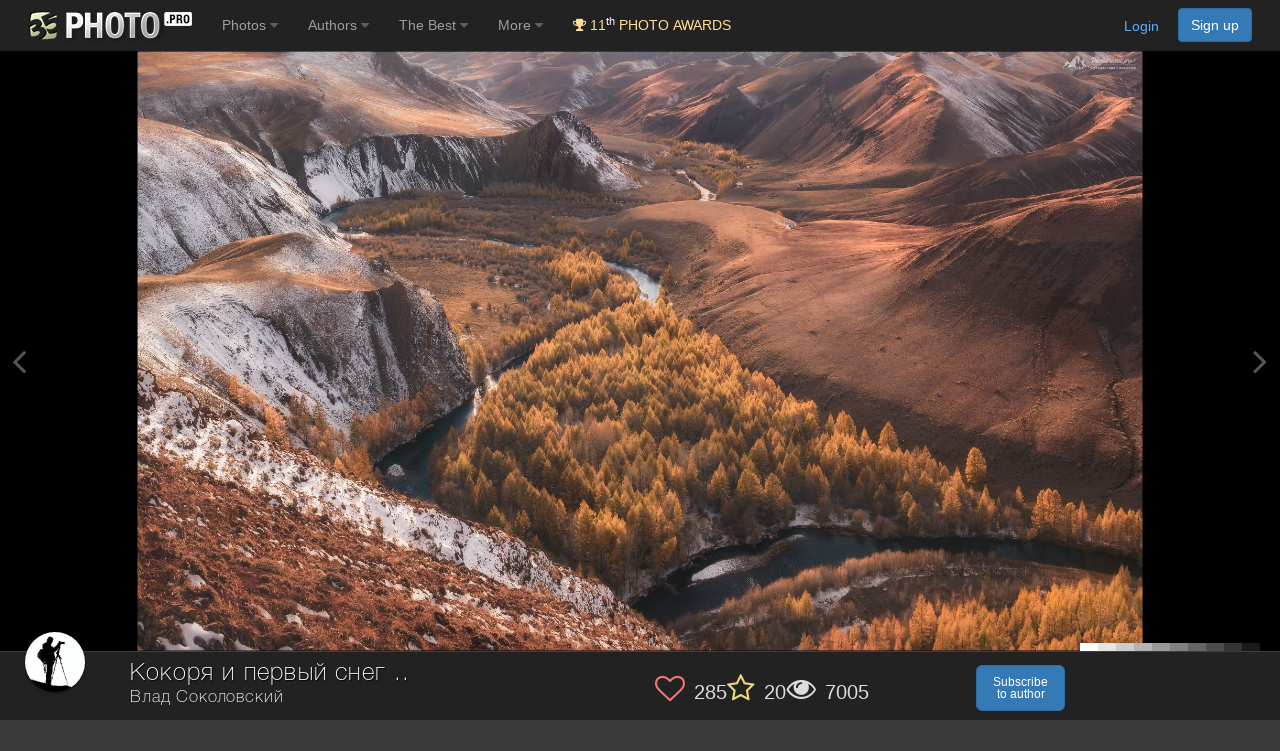

--- FILE ---
content_type: text/html; charset=utf-8
request_url: https://www.google.com/recaptcha/api2/anchor?ar=1&k=6LdUgIoUAAAAAH_SCEapGU3gnyBnaXR0IcKKFd-F&co=aHR0cHM6Ly8zNXBob3RvLnBybzo0NDM.&hl=en&v=TkacYOdEJbdB_JjX802TMer9&size=invisible&anchor-ms=20000&execute-ms=15000&cb=59db7ih0bxox
body_size: 46285
content:
<!DOCTYPE HTML><html dir="ltr" lang="en"><head><meta http-equiv="Content-Type" content="text/html; charset=UTF-8">
<meta http-equiv="X-UA-Compatible" content="IE=edge">
<title>reCAPTCHA</title>
<style type="text/css">
/* cyrillic-ext */
@font-face {
  font-family: 'Roboto';
  font-style: normal;
  font-weight: 400;
  src: url(//fonts.gstatic.com/s/roboto/v18/KFOmCnqEu92Fr1Mu72xKKTU1Kvnz.woff2) format('woff2');
  unicode-range: U+0460-052F, U+1C80-1C8A, U+20B4, U+2DE0-2DFF, U+A640-A69F, U+FE2E-FE2F;
}
/* cyrillic */
@font-face {
  font-family: 'Roboto';
  font-style: normal;
  font-weight: 400;
  src: url(//fonts.gstatic.com/s/roboto/v18/KFOmCnqEu92Fr1Mu5mxKKTU1Kvnz.woff2) format('woff2');
  unicode-range: U+0301, U+0400-045F, U+0490-0491, U+04B0-04B1, U+2116;
}
/* greek-ext */
@font-face {
  font-family: 'Roboto';
  font-style: normal;
  font-weight: 400;
  src: url(//fonts.gstatic.com/s/roboto/v18/KFOmCnqEu92Fr1Mu7mxKKTU1Kvnz.woff2) format('woff2');
  unicode-range: U+1F00-1FFF;
}
/* greek */
@font-face {
  font-family: 'Roboto';
  font-style: normal;
  font-weight: 400;
  src: url(//fonts.gstatic.com/s/roboto/v18/KFOmCnqEu92Fr1Mu4WxKKTU1Kvnz.woff2) format('woff2');
  unicode-range: U+0370-0377, U+037A-037F, U+0384-038A, U+038C, U+038E-03A1, U+03A3-03FF;
}
/* vietnamese */
@font-face {
  font-family: 'Roboto';
  font-style: normal;
  font-weight: 400;
  src: url(//fonts.gstatic.com/s/roboto/v18/KFOmCnqEu92Fr1Mu7WxKKTU1Kvnz.woff2) format('woff2');
  unicode-range: U+0102-0103, U+0110-0111, U+0128-0129, U+0168-0169, U+01A0-01A1, U+01AF-01B0, U+0300-0301, U+0303-0304, U+0308-0309, U+0323, U+0329, U+1EA0-1EF9, U+20AB;
}
/* latin-ext */
@font-face {
  font-family: 'Roboto';
  font-style: normal;
  font-weight: 400;
  src: url(//fonts.gstatic.com/s/roboto/v18/KFOmCnqEu92Fr1Mu7GxKKTU1Kvnz.woff2) format('woff2');
  unicode-range: U+0100-02BA, U+02BD-02C5, U+02C7-02CC, U+02CE-02D7, U+02DD-02FF, U+0304, U+0308, U+0329, U+1D00-1DBF, U+1E00-1E9F, U+1EF2-1EFF, U+2020, U+20A0-20AB, U+20AD-20C0, U+2113, U+2C60-2C7F, U+A720-A7FF;
}
/* latin */
@font-face {
  font-family: 'Roboto';
  font-style: normal;
  font-weight: 400;
  src: url(//fonts.gstatic.com/s/roboto/v18/KFOmCnqEu92Fr1Mu4mxKKTU1Kg.woff2) format('woff2');
  unicode-range: U+0000-00FF, U+0131, U+0152-0153, U+02BB-02BC, U+02C6, U+02DA, U+02DC, U+0304, U+0308, U+0329, U+2000-206F, U+20AC, U+2122, U+2191, U+2193, U+2212, U+2215, U+FEFF, U+FFFD;
}
/* cyrillic-ext */
@font-face {
  font-family: 'Roboto';
  font-style: normal;
  font-weight: 500;
  src: url(//fonts.gstatic.com/s/roboto/v18/KFOlCnqEu92Fr1MmEU9fCRc4AMP6lbBP.woff2) format('woff2');
  unicode-range: U+0460-052F, U+1C80-1C8A, U+20B4, U+2DE0-2DFF, U+A640-A69F, U+FE2E-FE2F;
}
/* cyrillic */
@font-face {
  font-family: 'Roboto';
  font-style: normal;
  font-weight: 500;
  src: url(//fonts.gstatic.com/s/roboto/v18/KFOlCnqEu92Fr1MmEU9fABc4AMP6lbBP.woff2) format('woff2');
  unicode-range: U+0301, U+0400-045F, U+0490-0491, U+04B0-04B1, U+2116;
}
/* greek-ext */
@font-face {
  font-family: 'Roboto';
  font-style: normal;
  font-weight: 500;
  src: url(//fonts.gstatic.com/s/roboto/v18/KFOlCnqEu92Fr1MmEU9fCBc4AMP6lbBP.woff2) format('woff2');
  unicode-range: U+1F00-1FFF;
}
/* greek */
@font-face {
  font-family: 'Roboto';
  font-style: normal;
  font-weight: 500;
  src: url(//fonts.gstatic.com/s/roboto/v18/KFOlCnqEu92Fr1MmEU9fBxc4AMP6lbBP.woff2) format('woff2');
  unicode-range: U+0370-0377, U+037A-037F, U+0384-038A, U+038C, U+038E-03A1, U+03A3-03FF;
}
/* vietnamese */
@font-face {
  font-family: 'Roboto';
  font-style: normal;
  font-weight: 500;
  src: url(//fonts.gstatic.com/s/roboto/v18/KFOlCnqEu92Fr1MmEU9fCxc4AMP6lbBP.woff2) format('woff2');
  unicode-range: U+0102-0103, U+0110-0111, U+0128-0129, U+0168-0169, U+01A0-01A1, U+01AF-01B0, U+0300-0301, U+0303-0304, U+0308-0309, U+0323, U+0329, U+1EA0-1EF9, U+20AB;
}
/* latin-ext */
@font-face {
  font-family: 'Roboto';
  font-style: normal;
  font-weight: 500;
  src: url(//fonts.gstatic.com/s/roboto/v18/KFOlCnqEu92Fr1MmEU9fChc4AMP6lbBP.woff2) format('woff2');
  unicode-range: U+0100-02BA, U+02BD-02C5, U+02C7-02CC, U+02CE-02D7, U+02DD-02FF, U+0304, U+0308, U+0329, U+1D00-1DBF, U+1E00-1E9F, U+1EF2-1EFF, U+2020, U+20A0-20AB, U+20AD-20C0, U+2113, U+2C60-2C7F, U+A720-A7FF;
}
/* latin */
@font-face {
  font-family: 'Roboto';
  font-style: normal;
  font-weight: 500;
  src: url(//fonts.gstatic.com/s/roboto/v18/KFOlCnqEu92Fr1MmEU9fBBc4AMP6lQ.woff2) format('woff2');
  unicode-range: U+0000-00FF, U+0131, U+0152-0153, U+02BB-02BC, U+02C6, U+02DA, U+02DC, U+0304, U+0308, U+0329, U+2000-206F, U+20AC, U+2122, U+2191, U+2193, U+2212, U+2215, U+FEFF, U+FFFD;
}
/* cyrillic-ext */
@font-face {
  font-family: 'Roboto';
  font-style: normal;
  font-weight: 900;
  src: url(//fonts.gstatic.com/s/roboto/v18/KFOlCnqEu92Fr1MmYUtfCRc4AMP6lbBP.woff2) format('woff2');
  unicode-range: U+0460-052F, U+1C80-1C8A, U+20B4, U+2DE0-2DFF, U+A640-A69F, U+FE2E-FE2F;
}
/* cyrillic */
@font-face {
  font-family: 'Roboto';
  font-style: normal;
  font-weight: 900;
  src: url(//fonts.gstatic.com/s/roboto/v18/KFOlCnqEu92Fr1MmYUtfABc4AMP6lbBP.woff2) format('woff2');
  unicode-range: U+0301, U+0400-045F, U+0490-0491, U+04B0-04B1, U+2116;
}
/* greek-ext */
@font-face {
  font-family: 'Roboto';
  font-style: normal;
  font-weight: 900;
  src: url(//fonts.gstatic.com/s/roboto/v18/KFOlCnqEu92Fr1MmYUtfCBc4AMP6lbBP.woff2) format('woff2');
  unicode-range: U+1F00-1FFF;
}
/* greek */
@font-face {
  font-family: 'Roboto';
  font-style: normal;
  font-weight: 900;
  src: url(//fonts.gstatic.com/s/roboto/v18/KFOlCnqEu92Fr1MmYUtfBxc4AMP6lbBP.woff2) format('woff2');
  unicode-range: U+0370-0377, U+037A-037F, U+0384-038A, U+038C, U+038E-03A1, U+03A3-03FF;
}
/* vietnamese */
@font-face {
  font-family: 'Roboto';
  font-style: normal;
  font-weight: 900;
  src: url(//fonts.gstatic.com/s/roboto/v18/KFOlCnqEu92Fr1MmYUtfCxc4AMP6lbBP.woff2) format('woff2');
  unicode-range: U+0102-0103, U+0110-0111, U+0128-0129, U+0168-0169, U+01A0-01A1, U+01AF-01B0, U+0300-0301, U+0303-0304, U+0308-0309, U+0323, U+0329, U+1EA0-1EF9, U+20AB;
}
/* latin-ext */
@font-face {
  font-family: 'Roboto';
  font-style: normal;
  font-weight: 900;
  src: url(//fonts.gstatic.com/s/roboto/v18/KFOlCnqEu92Fr1MmYUtfChc4AMP6lbBP.woff2) format('woff2');
  unicode-range: U+0100-02BA, U+02BD-02C5, U+02C7-02CC, U+02CE-02D7, U+02DD-02FF, U+0304, U+0308, U+0329, U+1D00-1DBF, U+1E00-1E9F, U+1EF2-1EFF, U+2020, U+20A0-20AB, U+20AD-20C0, U+2113, U+2C60-2C7F, U+A720-A7FF;
}
/* latin */
@font-face {
  font-family: 'Roboto';
  font-style: normal;
  font-weight: 900;
  src: url(//fonts.gstatic.com/s/roboto/v18/KFOlCnqEu92Fr1MmYUtfBBc4AMP6lQ.woff2) format('woff2');
  unicode-range: U+0000-00FF, U+0131, U+0152-0153, U+02BB-02BC, U+02C6, U+02DA, U+02DC, U+0304, U+0308, U+0329, U+2000-206F, U+20AC, U+2122, U+2191, U+2193, U+2212, U+2215, U+FEFF, U+FFFD;
}

</style>
<link rel="stylesheet" type="text/css" href="https://www.gstatic.com/recaptcha/releases/TkacYOdEJbdB_JjX802TMer9/styles__ltr.css">
<script nonce="dHkqdkup10yiT_cNtls9iw" type="text/javascript">window['__recaptcha_api'] = 'https://www.google.com/recaptcha/api2/';</script>
<script type="text/javascript" src="https://www.gstatic.com/recaptcha/releases/TkacYOdEJbdB_JjX802TMer9/recaptcha__en.js" nonce="dHkqdkup10yiT_cNtls9iw">
      
    </script></head>
<body><div id="rc-anchor-alert" class="rc-anchor-alert"></div>
<input type="hidden" id="recaptcha-token" value="[base64]">
<script type="text/javascript" nonce="dHkqdkup10yiT_cNtls9iw">
      recaptcha.anchor.Main.init("[\x22ainput\x22,[\x22bgdata\x22,\x22\x22,\[base64]/[base64]/[base64]/[base64]/[base64]/[base64]/YVtXKytdPVU6KFU8MjA0OD9hW1crK109VT4+NnwxOTI6KChVJjY0NTEyKT09NTUyOTYmJmIrMTxSLmxlbmd0aCYmKFIuY2hhckNvZGVBdChiKzEpJjY0NTEyKT09NTYzMjA/[base64]/[base64]/Ui5EW1ddLmNvbmNhdChiKTpSLkRbV109U3UoYixSKTtlbHNle2lmKFIuRmUmJlchPTIxMilyZXR1cm47Vz09NjZ8fFc9PTI0Nnx8Vz09MzQ5fHxXPT0zNzJ8fFc9PTQ0MHx8Vz09MTE5fHxXPT0yMjZ8fFc9PTUxMXx8Vz09MzkzfHxXPT0yNTE/[base64]/[base64]/[base64]/[base64]/[base64]\x22,\[base64]\\u003d\x22,\x22w4c9wpYqw6Rnw7IIwqzDhMOFw7vCpsOMFsKrw7p1w5fCthsAb8OzJsK1w6LDpMKTwofDgsKFXMKZw67CrxFmwqNvwqZTZh/Di2bDhBVoUi0Gw7FfJ8O3AMKWw6lGBMK1L8ObRC4Nw77Co8KVw4fDgEXDiA/[base64]/DgxPCncOawrbCvDp/PcKNJMOMwpjDg3/CjkLCqcKjIEgLw4tYC2PDoMOfSsOtw4HDl1LCtsKqw7w8T2FOw5zCjcOAwqcjw5XDm0/DmCfDomkpw6bDicKqw4/[base64]/DtERtw5hpwrfCtElkwrvCmX7DusK3w5RHw43DusOLwpcScMOOEcOlwoDDhcKZwrVlclQqw5hQw4/CtirCtRQVTQYgKnzCucKzS8K1woBVEcOHWcKwUzxAa8OkICYVwoJsw6IefcK5XsOUwrjCq0rCvRMKOMKowq3DhCEoZMKoL8Ocanc1w5vDhcOVGEHDp8KJw7AQQDnDtsKiw6VFWMKycgXDvmRrwoJNwo3DksOWZMOhwrLCqsKDwr/[base64]/DgMOKwrvCtcK7wrJ7wrPDtRwYUHjDiCTCnk4uTG7DvCoMwp3CuwIBN8O7D1lxZsKPwrjDssOew6LDpmsvT8K3C8KoM8O5w50xIcKUAMKnwqrDpm7Ct8Ocwq9IwofCpQAdFnTCtMOrwpl0OHc/w5RYw7M7QsKww4rCgWo0w6wGPgPDjsK+w7xqw7fDgsKXYMKLWyZ/Pjtwc8OEwp/Ch8K/awBsw4Ylw47DoMOKw6szw7jDhzM+w4HCvTvCnUXCjMKYwrkEwoDCvcOfwr88w7/Dj8OJw73CgcKtZsOdEknDjGIqwofCtsKwwqpCwpXDr8Odw5AfATDDhcO6w7sYwql+wqHCmiFiw4s+wpbDu259wqhqLw/CusKXwpwyHVklwpbCoMOmPEFRHcKqw6xHw6pEW1VwQMO0woNcEEFmbB8pwoR0QcOcw5J5wrcJw7fDrsKsw7tzEcKCaDTDtMOmw4XCmsK1w59tUsO/dMOAw4TDhylYAsK2w4bDu8K1wq80wrrCigo8RsKNRVUnH8OPw6gAHMOrWMOPIXnCjUVsD8KAYnrDscOcMQDCksODw6XDhMKCP8OfwozClBTCvcOiwqDDpCPDoGfCvMOjMsK4w6kxeyULwoIwFEYiw6zCtMK6w6HDucOZwrPDgsKCwoR/WcO1w57DlcOdwq5jexvDrk4AFnEQw6kJw6tawoHCvWrDi2MDF1LDosOZfXzCoAnDj8KTPhXCj8KswrvClMKXDlxvPUpEFsKjw7okPDHCrVBxw4/DrWlYw5MfwoPDl8OhPMOnw4DCu8KdNEHCssORL8KowpdPwoTDvMKINUnDi1Msw4DDqG8TGsKfc2xFw7PCuMOow7nDk8KwU1zCnB95A8OrIcK7a8OUw6YzHD/DnMOdw6HDh8OEwqbCjMOLw4FFDcOmwqPDo8OpPCnCi8KRY8O3w5dmwr/CmsKtwrc9H8OIRcOjwp5TwrLCrsKERHvCrMKhw7bCvn4/wqtCWcK0wpkybXnDk8OJAEpqwpfClFhIw6nDnXTCpkrDuBTCvHp/wpvDvMOfwqHCpMOWw7glT8OOO8O2FMKXSFfDtcKhdAZnwrnChjhBw71AfHgtYxEkw5zDlcOdw6PDlMOowp1Yw4tIZScMw5tWMULDiMOlw7jDocONw7HDrg3DoWMNw5/[base64]/[base64]/DlcKSPxrDrMKhwpEQE8O9NsK5wqXDtsO8K8OgcAh8wr8dJsOHXsK1w4/[base64]/w4XDrcORwrd3MC7DpQ7DoQFLw7Ivc3nCslDCucO/w6x1H3ADw6bCn8KKw7/CisKuEyEGw6ItwqNxAxl0acKcEjrDuMOyw5fCl8ObwoTDgMO9wo/Cu3HCssK2ESDCgSQPPmNBwqXDh8OwJsKbCsKBCW/[base64]/DjArClCXCpnlZw4vCs8KZe8OHw4/Dv8KJwr3DrMK/w57DrMK6w5DDn8ObV0FWcFRRwq7ClVBHUcKDJMK7LsOAwoY7wqPDs31YwqwOw59uwpB0ODYrw5AvXngtOcKQJMOjHFojw73DicO4w5vDgCs7fsOkdyPCj8O6EcKoX0jDvcOHwoQOCcOATsKvwqMZY8ONL8K0w44ow7dnwqvDiMOAwrDCsy/Dq8KPw7V8YMKVNsKbQcK9SmTDvcOwTxAKXCQbw5NNw6bDh8Owwqo/w47DgDo3wqnCjMKBwqnClMOUwq7ClMOzHcKaOMOrem05D8O9F8K+V8K7w7gvwrJOdSAlesKnw5U2a8OMw4vDl8Opw5EMFx7CoMOjLsOuw7zDsGPDkg0LwpJkw6BtwrE5MsOcW8K6w4I5QXrCt3fCpm/ClMOnVQpdQTRZw5vDrUNCAcKgwppGwpo4wojClGPDjcOvMcKmccKWKcO0w484wpolengUEFphwoM0w7gAw5sXWQPCi8KKW8O8wpJ+wo/CjcKdw4PCn2Niwo7CqMKRBMKKwqPCjcKwEXXCu1TDvsKMw6LDq8OQa8KOQD3Cu8K6wrPDsQzChMKvLBDCpcKmQ0Q5w7YEw6fDk0vDmmjDkcK6wo01L2fDmFPDmMKIZsOddcOrbsOdfQ3Dvn9uwqwBYMOaHBN4fykZworCnsOGMWjDgMOmw7rDksOJBlo1Qj/Dk8OsWsO8XC8cD15OwoPCoxxfw4LDn8OyACY1w6bCtcKIwr5Pw7Aewo3CpHlrwqghLDBUw4LDocKAwofCgWnDnA1rLMKiOsOLwo3DtcOww79yQmJZdVwjacKdWMKsAMOSCgbCr8KLZ8K+J8KfwoPDrR/CmB8qbkI/w4jDl8OiPTXCp8K6A2vCssKFbQnChQbDgC3DvD3CvsKow6N7w7jCtXRdaW3Dr8OMZ8KZwp1lWGPCkcKWOj0DwoEsOxAWCFsSw5TCpsOEwqI5woHCvcOhIMOCHsKKeTHDncKXGsOeFcOJwo5+HA/CpcOhPMO5JcKpwophGDRkwpPDnFkxN8OJwrXDsMKnwqJ1w7HCkjI9MzpHccK9JsKGwrkhwplycsKQf1Zrw5rCgWfDsXXCmcK+w7PCp8Kbwp0YwodFF8Okw4zCqsKmWmzCgzZKwovDjlJdwqQcU8OxTMKFKQUowp53esK6wr/CusK5FsO4JMKlwo0bbEnCtMKFIcKEWMO0PnI0wolIw7IEccO5woDDssOuwo9XN8K1dh8uw40yw6vChGPDncKfwpgYwqzDtsK1C8KCHcKIQVdQwph5BgTDsMK3JmZBwqHCuMKhLcOrL0/Cq17ChGABS8KrE8K6acO4IcOtcMO3G8K7w7bCjjPDqHvDo8KOJ2bChUTDv8KSV8KnwoHDvsKcw65Ew5TChT4tG3zDqcKawofCgWrCj8KMwoBCMsOCJMKwUMKswqM0w6HDrmHCq0HDoS/Dqz3DqS3Dn8Oowqp4w5rCksOFwrtJwq1Owqstwr0rw6bCk8K5LSrCvQPDmTzDnMKRJcOpHsK5IMO2NMOoRMKnaSRXfSfCosKPKcODwrM3ODMUI8OSw7tZHcOaY8OqC8KHwo7DrMOawospecOoKj/CoR7Cp03DqELCpE1dwqMna1sCWsKLwqTDiUXChSdSw67Dt0HDhsOuLMKAwq52woLDvsKUwrUUwofCn8Kyw4pVw4lpwojDj8Ocw6rCtQfDsSLCq8O4TzrCssOHLMOKwqjCoHTDnsKHwohxIMK+wqs9FsOCU8KLwrgSIcKgw6/[base64]/CgWfDtMKGGCrDisKvKsOeSMKuP0o2w5fCrWfCgwYfwp/DkcKlwpNebsO/[base64]/DojLCqQrDsMOUw4sPwpg1wrpQYsKCScOmwrhnKRhOamrDjAkDZMOtw5cCwrbCrMO/UsKAwovCgMOsw5fCksOxfcKUwqlSDcO2woLCu8Oewp/Dj8Omw5MWC8KGbMOgw5rDjMK2w61kw4/DlcOLR0k6FQcFw6AqSWxOw7UYw68CfHXCncOww51vwo96YT/CmsO+aA/CmARawrHCh8KGSi7DoC8Rwq7DoMK8w7TDk8KNwooDwohJAVkBNMOww4jDqgvCimZPRHPDv8OqZcKDwrvDksKrwrTCkMKHw5PCpDdZwod4LMK3VcO6w4bChWMCwqYjU8KIMsOEw5XCmcOLwoNcP8K4woEIEMKNcQdBw6/CrMO4wq/Dhw05bHRrUMKuwpHDpydXw4AZScOIw79tTMKNw6zDv3sVwroewq1mwp8gwpbCrHjCjsK/XSDCpUbDrMOQF0bDvcOuZQDCosO/eV0Dw5LCtnrDn8O9WMKBWCjCu8KUw5HDncKYwoDDiWsacmNTTcKqHgZ8wpNYUcO4wrdKL1NFw4vCoBESFyF3w7TDo8OqGcOnwrZow7Zew6QSwo3DtlthFhRUFTRrGETCp8OtZ3MMP3HDuW/DiwPDi8OVJwBFO0oLRMKawoPDsQl4ECUZw4TCkMO/GMOcw54VRMOOYGsXHAzCqcKeNibCkzJnUcKtw4jCnMK1I8K5B8ORHADDrMOBwrvDtz7DtTtsSsKiwobDksOQw7x3w6s8w53Cpm3DsSs3IsO3wonCj8KiKBBzVMK4w6RfwoTCpUnCh8KFRVs0w7pmwqxub8KOSh4wZMO9T8ODw5HCmRFEwq5Hwr/DrzoBwp4Dw6jDo8KVW8OUw7bCrgFyw7ZXFTcgw6HDncKiwrzDp8OCdQvDl2HCtsOcQwQUb0/DlcKGf8OrVTY3CVswSk7DnsOlRWYhAAkqwozDtX/DucKPw5sew6jDoH9nwqg2woYvBFLDj8OyBsOFwq/CnsKbT8OjbsKuHjJ5MwNGCi5xwovCvXTCs0E0Hi3DscK/GWPDg8KCfkfCihkodsKbFQ3Di8ONw7nDqVoiJMK2T8Ojw543wqHCtcKfPTsgw6XCpMOswpVwbH7DicOzw6ASw63DncOkDsOeQhlZwqXCusOKw7RGwpbDm3/Dgg0VV8KwwrBvIkB5BsKvBMKNwoLDqsK7wr7DhsOow4w3woLClcOHR8OaDsOLMUHCrsOiw75Jwqscw40VSy/DoBLCsiIrN8KdLivDjsOOMcOESynClsKeQcKjfwfDqMO+Ql3DqgnDg8K/GMK6FhnDosK0XDYebntTTMOoBHgcw55TS8O6w6NEw5LCuXESwrbCucKJw53DqMK5OMKBc3omFzwQXCzDiMOgC0V5KsKVb0XCiMKww4/DqncLw5nDisO8Vgxdwqo0a8OPc8Ofam7Cu8KGw7obLGvDv8O5MsK4wosdwpLDoxnCoRXDqwJUw5owwqPDlcKuwpU6LXvDuMOzwojDnjwkw6XDucK3J8KdwpzDihPDkcO6wrLChsKmw6bDo8O5wqrDhXXDuMOyw4ZUaGESwoLDpMKXw47DsStlCD/CoiNbTMK+NcOswojDl8Kjwp1two5kNsO3dwfCvyPDpn7ChMKeGMOow7NDGMO/TsOKwqDCssOCNsOCQsKyw6rCshkGJMK2MDnDqV3CrFjDsRt3w4ohHgnDmsKkwpTDi8KLDsK0WsKWecKDQcKROncEw60PYhEFwqTDu8OfNTDDrcKnVcOowokpwrAeWMOUwr7CvMK5J8KXPS7DiMOIIg5DQnXCin4pw54dwpLDg8KaWcKjZMOvwpJNwp9LBFBWDTnCvMK/wpPCs8O+WGobIsOtNB4/w5ZyMFVxIMOJX8OPECfCgAXCpyhLwpjCvlPDqwzDrUVrw5txMjE+IcOiVMOoG29DZBdjHMONwpjDvBnDoMOLw4bDv3DCicKUw4opGUXCssKjK8Klbk1Rw7xUwrLCt8KdwqXCh8K2w6xzUsOww7N4bsOpMUQ5d2/CsCrCuzvDrMObwrvCq8Kkwq/CgAJBK8OFRgnDnMKzwr1vP2vDiUTCo3zDuMKOwrjDscOdw7FFEm/CqxfCj0x7SMKJwq3DrzfChHfCtSdFN8OxwroCAgouK8KWwrccwrvCrsOjw71Wwp3Dk2Mewo7CvR7Ck8KWwqsSQVLCuCPDs1PCkzXDjcOwwr97wpjChiFZCsO+Nh3CkBVpOCHCszHDiMOcw6fCu8O/wo3DownCmGwSR8OFwpPCh8OpUcKdw7xpworDq8KwwoFswrxIw4RRFsO/wpUabMKGw7Iiw703OMKZw5RFwp/DjVlgw57Dm8KHSCjClSo+aBTDgcOXO8OIw4jCssOZwqooAHPCpMOgw4bClsK5TcK0N1LCmH5Iw71Gw5PCi8OVwqLCgsKQH8KYw6howrIFwqfCocOST1RwWFlwwqRRwoALwoHCt8Kiw6DDnDDDo27DssKyFg/CisK+RsOKesKYU8K5fBbCp8OOwpFjwoXCvWtPOy7CmcKuw5QcTsK1QmDCoSXCuFMcwppgTBBBwp4rZcOCEkXDrRbDksOgwqpAwpcHwqfCljPDqcOzwot9wrIIwp1OwqQ2dHrCncKjwrEWBMK5SsOpwoZYfj53KypdAMKMw7YFw4XDgwtOwrjDmRkSRcK/[base64]/Clj8PwohPwqlGwozCsMO0KTvDvFdkZHUJfyBuMsOawrkCBsO0wqhVw6fDusOcKsOawq12LCYCwrlOOxR9w50zLMKJHywbwoDDucKbwp0JUMOmRcO/w4rCjsKewppOwq/[base64]/DnsOkFykJwokYw7g8woTDjwjDmcOQwowpdMO2SsKOKMONH8OqUsOyO8KjEcKBw7Y7wqI6w4cGwphJSMOLRknCqMK/bSg9cC4vG8OLXsKoBMKfwqxKRV/Ci3LCqG3DpMOhw5skShbDt8O5woXCvcONwrfCqMOdw6Zcf8KTOTMxwr3Cl8OKaVrCsUNFW8KsK03Dg8KIw5hDRsO4wqtjw6LCh8O8BwVuw5/[base64]/CkVPCsGLDkMOqw53DuMKOZ2RhwpRhwo/[base64]/DtcOMwq/CnEcHYHTCosOGPcKpw5FRdnLCo8KawqXDozoQWQzDmMOpBcKbwrrDi3Jlwotlw53CpcOFXsKvw7LCpVDDih0Bw57CmwsJw4nChsKTwrvCjcOpXMODwrzDmVLCk3DDnDJ+w7/CjWzDrMKsQX4KW8OBwprDtgx7HT3Cg8OhH8Kaw77ChDLDmMOnaMOSAUIWQ8OBU8KjPg82HcOaPMKzw4LCgMKCwpfDs1d/[base64]/ClADCpMK2Fw7DoMK5w6XDumdqw4pewrDCixfCmsKVKsOow4rDnMO/wqPCri5cw6fDpyB3w5rCssO7wpXCmkMywq7Co2vCuMK+DsKkw5vCkEAAwrpZSH7ClcKqwqIfw71Gcmpgw4jDtVo7wpxywonDtSA4OBpNw5cbw5PCtlcSwrN9w6/DsxLDtcOnDcOqw6fDl8KSOsOYw5YJB8KCwrsPw64ww7/DksOdJnwvw7PCtMOCwpgZw47CrwjDu8K5KD7DoRFkw6HCucKCw5VTw5ZhZMKZQh12PXNiKcKdAcKCwrJ+dhrCusOXcUfCvcOswpDDrsK7w7Zfb8KmM8OmEcOxbkwxw6QpHA/CkcKNwoIvw4IGbyB3wqPDnzbCkcOCw6VYwp9qZsO0NMKhwrMzw7dewq3DkBPDlsKsHxhfwp3DkB/CpFbCqFzCgVnDvBLCo8O4wpJYbcKTDXBNPsKVUcKbBw1VPFjCsCzDtMKPw4XCsih3woQ1SGcIw4kTwrZXwq7CnmnCoVZJw5ZdaEfCoMK9w5bCt8OHMGt7YsKsHXl6wrpodsONQsOyZ8O5wrl7w4DDtMKIw6lHw61TZ8KQw6/DpSXDhi5Kw4PCn8OeB8K/woduL13DkwTCo8OPQcODecKRbAnDplZkTMO4w5XDp8OxwpRwwq/DpMKwe8KLDyx9WcKrMy8zYV/Cn8Kbw78XwrrDrl7Di8KpUcKRw7UMb8KOw47CtsK8SHfDllnCpcKKbMOMwpLClSXCoDAqEcOSNcK/wp/DsDDDtsKywqvChcK3wq4mCGXCmMOrOk0/dMKHwp0Jw7ggwoHDqFUCwphgwpTCryYcfFoUJlDCgcOmf8KUdiAOw6IsTcO2wo04bMKswrpzw4DDjXpGY8KyCX5QH8OdKkjCim3CscONQyDDrxQLwp9QdDI/w4PDihXDqVltH1YNw67DkC1Awrx9wpRYwqhmOsKbw5XDkn/[base64]/CrBJmMwpgMBXClkLDgAzDtkfDmng1ehAdT8KFCxHCr0/CrTzDncK7w5nDpMO/[base64]/CncKjHMK+ElDDgsOjwrnDkVBDw4nCtsOCw5zCnsOSWMKxAX1WUcKLwr98CxTCu1jCjXLDvcOlFXdkwpVUVE9kQcKMw5rCscK2QUDCjWgLaDgcGHnDm3QmDiHDqnzCrBRlPk/[base64]/CoMKdLcO/[base64]/[base64]/w413w4gCYMOfw6Bvw5Z8wo/Dl8OIwrEePnwuw7fDrMKbUMKtYwHCnG4XwrfCucKkwrMbFFkuwobDqcOwaSF5wqHDvsKHTsO3w6XDi1J7ZxjCosOScsOvw6XDkQ7CscORwoXCv8OPQGJfacKhwpIqwqfCl8KtwrjChynDkcKwwrsHdcOHwp1ZH8KAwrNFFMK1H8Khw4B/[base64]/w5Amw5lUwpUDw6IwJU1dRTvCqHY9wrfDp8KAJw7CiAnDssO7w49GwpfDlwrDqsOBN8OFNA0pXcOWacK4bjTDq0HCtQtOe8Odw6XCicKdw4nDgUvDicKmw5jDvELDql8Sw7R0w4wbwrg3w5XDhcKDwpXCiMKWwpl/cBN3dlvCuMOhw7dWasKME24Vw59mw4rDmsKbw5MXw7tww6rCrcOZw7fDnMO0w6l+eQ3DrhnDqwY2w6VYw4B+w43Cmxs8wo5cQcO5T8KDwqnDrhMOWMKsB8K2woNOwpgIw7EAw5/CuG0EwqwyODZJdMOIYMKYw57DmnZNBcOiElQLBnQDTAYFw4zDvcOvw7xQw6tQczMIXsKKw6xwwq9cwoLCpiJGw5XCpzM5wrHDhz4RBFIFUAwpZDJwwqIAccKcHMK0G07Cv1nCocKIw68OFjLDh2F6wrLCpcKuwp/Du8KRw7/DjsOTw7Ubw47Chi7Cu8KCDsOfw4VLw69Ew4NyMMOaR2XDqBNSw6zCssO+D3/DuBxOwpReH8Okw7fCnhDCisKoRhTDvMKxXHzDmMOeAQnCix/DlmZiQ8K3w6Nkw43ClTPDqcKfwrPDusKgRcOcwrt1wonCssKXwpBEw4HDtcKmV8OYwpUbWcOBIxliw4bDgcKQwpgsDVnDgWDCqiA2WTpOw63CmMO/[base64]/[base64]/Qj8GOcKew4VBw5fCuWfDmMKJw611w7fDqMORwrl/A8Ozw5ZkwrvDvcO1WnTCvwzDlsOwwoNufhnCpcOAZhfDl8OYE8KzaioVVMK4wqrDmMKJG2vDj8OwwpEiZ1XDjMOqcSPDtsKTCFvDt8KWw5NywpPDhxHDkW1/wqgcD8Oew79jw5g6ccOPbWVSdWdlDcOQE2hCcMOQwp5QSx3Di2nCgSc5SAo8w6PCkcKMbcKHwqJrMMKmw7V1fUbDiE7CokkNwoZlw7LDqjrDgcKHwr7ChSvCnFrDrz4bJMOIecK4wooUVEzDpMK0LsK0w4DClBEXwpLDucOoc3ZfwpIECsKzwoAPw7jDggjDgW/DqVLDiyQVw79NfA7CtWjCnsKvwpwWKivDrcKRNRBGwoHChsOVw6fDg0t8U8KEw7dJw5JFYMOTCMOZGsK8wr4UacOYPsO2ZcOCwqzCssKJTTUEWxRTFlhKwqlsw63ChsKiZcKHew/DjsOKalomBcO9QMKKwoLCisK8YjZEw43CiBTDrWvCqsODwrzDlxgYw60FGGfCkDvDoMORwoF5PnEuewHCmEHCgR3Dm8KedMKJw43ChxV/[base64]/[base64]/[base64]/wqTCnsKdwq/DlcKCSzdIw6/Dk8Onw49IUsO7CQTChsOlw7hJwostbAHDn8OeBwdfNiXCqivCvBgIwoAGwp8WIcOhwp1/Z8KVw78rWMOgw6c8D1QeDCxywrrCoRYNVUnCl2Q0GsKYC3EsIhoJcQlwIsOCw7DCnMKpw4Faw74CSMKYNcORwqRdwrfDtMOnMDF0EiLDi8OPw6l8UMOwwpnCrUlXw47DmR7Ck8KnFMKuw4dqH1UQKTlawphCYD/DjMKNPMK0acKCacKKwp/Di8OdKGdrC1vCisOVVUnCqFTDrSokw55rB8Orwpt1w5jCm39uw5nDjcORwrRWHcKcwoXCgXvDucK4w7RgCSsHwpTDl8O9wrPCmBMFc1cyGW3CicK2wo/CgMOewoJPwrgBw4rCh8Ohw5FYaGfCkHvDonJ3eVfDp8KIGsKSGWJZw6XDpmY5VnvCoMKEw4IQJcKuNjlzOm52wp5awp/Cu8OOw6HDgA4pw6/Dt8O/wp/[base64]/XsKLfCzCgW/CtsK/N1PDvsKXMsKLBV7Ck8KLBBVhwonDtcKoKsOGJ3TCuT3DncK/[base64]/[base64]/DjlBWOcKXw69+d8OkwqBfBMKwwqvClnEgRk1LWDhHOcKTw7bDmMKUbcKew7Bww6fCjDvCtSh+wpXCqmPCisKUwqxMwrPDmGPCk0ltwokHw6zCtgQOwoU7w5HCvHnClBl/[base64]/Cq8OAw7nDsV3DuSBnwqvCicOUwqk1IGFPw5Fgw5w9w5fCtFR/[base64]/CnBhxwoPClMOvZ8K7asOJDcKLw6TClsOLwpp7w5tIQBvDvFd5SHx9w7N7C8KRwoQGwo3DuCYXK8O5MT5ncMOhwpbCrA5CwoxXDU/DtDbCs1HCtmTDnsKxcMKnwogEFSBFw7VWw5EowrxLRgrCosOyZiHCiCZaLMK/w7jCpxdmRTXDszfCnMKSwoQKwqYkFx5TfMKXwptkw7dOw7V0aycbVsO3wp1pw63DvMOyE8OOOXVhcsOWGjVtNh7DrsOVN8OnNMOBfcKOw4zCu8OXw5oYw5EFw57CqGkFU0B/[base64]/[base64]/DoGHDuicMPEDCizTCmUZGbMO4DAI0wpAVw7JLw53CvBvDmC7Co8OGelRNbsOtdyvDoFUvPEx0wqPDkcOzbTk+V8KBb8K8w4Rtw4rDksOww4JgBnU/AVxcL8OqTsOpecKbBxvDoVXDiXLCgk5QAG98wppWIVfDsGgTKMKOwokLUcKtw5UUw6trw4PDjsKYwrzDjCLDqGLCvyhbw6x3w7/DhcOUw4jCmhsGwqLDlGDDpcKZw7IZw47CukDCnwxSVUYGIS/CrcK1wrJdwovDsyDDh8OiwqY0w43CicKTHsK/D8OYDR3CkzJ/w6/CocOXw5LDncOYBcOnexAcwrUgBEfDh8OOw69iw4TDpXjDvXHCh8OmecO+w5c4w5JKQ1HCqVjDpThDdxbCqkTCpcKHMyTCjkNgw6jCtcO1w5bCqDtPw4BHBF/CojoEw7XDo8O4X8OuSXhuNGHCjHjDqMONwp/CksOZwqnDtcKMwr4lw5HDocOmBzJhwplPwrzDpGvDmMOGwpVlSsOJwrIUE8KSwrxdw4sILgHDnsKMAcOiDcOcwqDDl8OLwrpoT0Ihw6nCvFJHVmHCqMOjIA1Jwr/[base64]/CocOqw5LClkxfQMOew6HCksKJRcOMwqVfwqvDlsOTGcKaVsOdwrHDjsKsZBFCwowEeMKlMcOpwqrDksK1JGVSZMK5MsKvw4k+w6nDu8OwL8O/[base64]/[base64]/[base64]/w7k3RCXClMK9RsKCNcO7S8ONaELCrwbDqBrCrD4Me28bcmAWw7MGwoHCugjDjcOwUW00CBfDmMK6w7Vuw5hFRz3CgcO1woHDt8OBw6/DlHHDgsKOw6Urwp7Cu8Kjw6RHJxzDqMKyacKwN8KrZcKBM8KVKMOeXCsFaD/Cs1zCgsODZ0jChMKpw5vCtMOqw4rCuTLClgYLw6DChmMxAyTDqEVnw53DuEnCiBgqXVXDgAN4VsOmw48KDmzCj8OGKsOUwrjCh8KKwovCkMO8w70Zwo91w4rDqi0XRHUycsOMw4oKw48cw7RywqzCmcOgNsK8I8OAAVRMQFIfw6t/DcOpUcOOaMObwoYtw78UwqjCqkxUV8KhwqTDhcOmwpkzwpfCoUjDrsOsW8KxLFc0bljCkMOiworCqMKkw5jCpyjDmUYrwrsgX8Kgwr7DrB/CksKxRcOaQDjDhcO0RGlAwqfDisKlSW3CozExw7DDmkc+PCp7GVhEwrliYhJBw7fCngwUe2XCnFfCrcOkwqJzw7XDkcOZR8O1woMewo3CihFIwqPCkUXCvyNQw6tEw6liT8K9YsO/e8KIwq1Nwo/ClkhDwqfDshVNw6Qxw4BCO8KNw5kPIsOdIMOhwoVbDcKUIEzChR/CjMKiw7ghBMObwqTDv2XDnsK5XMOhNcOewqp4LwNRw6R3wpbCm8K7wrxUw4cpBnUleCHCqMKKMcKaw6nCqMOow6dTwpZUE8KvNCHCn8KKw4DCq8OYwpcVLMKFbzbCicO2wqjDpnZeMMKeM3XDjXvCuMOBOUc8wpxuEsO2w5PCqF10X3x2w47DjU/DusOUw43CsTrDhcKZMz3Ct1g6w5kHw7rCiVXCtcOtwrjCoMOPNV47UMO/bkwjwpDDg8OjfBMmw6MKwqnCuMKlZnwlJsKVwr0NGsOcDiMXwp/DjcOvwrkwR8O/[base64]/Co8Oiwq41wpLDhQfCpRjCkcOxN8KmbC9IQzd1w4TCrRwrw5/[base64]/ClcOjw7gZwp/CqjLCnMOUYy/DpcKSUWVOwrDDnMKuwr4SwrTCphDCs8KNw7pKw4LDqsO+a8KYw5AcTkEMV2jDgcKpPsKTwrDCoW3DkMKLwqTCpsK6wrbDjRsICxbCqSLCoV4XAghhwqwIV8KdSQ1aw4XChQzDq1PCncKYB8KvwpwIXMOcwpTCsVfDozYiw73CosO7WnMIwo/[base64]/[base64]/Dj8KOGAHDnsOmwqvDmcK1dwVSw7dHMRZwJDnDnnJlek4HwpzCnmBgK058FMO5wo3CrsOawr/Dg2MgDiDChcOPecKmX8Kcw4zCjzgXw5gpdVjDm38/[base64]/[base64]/DhHVewobCosOZK8Kgwo4wwpHDgDLDgsOXOytMPcKKwoZKW10CwoosClE4PsOcHsOlw7PDtsOHL08QEzlqJMK9w6Viwol9KBfCgApuw63Cr3JOw4I6w7TCsG4xVV/CvsOzw6xFM8O2wrfCg1TDm8Kkw6jDvsO1G8OIw7/Cph86wqB9AcKAw6TDlsKQF0EdwpTDg2HCn8KuAxPCg8ONwpHDpsO4wrjDnTzDjcK2w77CoVVdAUIJFiZ/[base64]/[base64]/DMOAwpk4SsOKwoAwURV/[base64]/DkUvDtwnDrMO+LGvDtVnDu3/[base64]/Cl0bDhhbDtMOUViYzb8KwdVEgCGPDuWB0OTDChlhvJcO+wrs/LxYwERXDksKVAkhWwrrDlRDCh8Kvw6I3U3HCkcOWPVbDlxMwb8K3Q0Elw4fDpknDpcK5w4xUw7g+HsO6IiHCjsOvwqdHBgDDocKEZ1TDksKOZsK0wojDnyl6wqrCpEtpw5QAL8KwCx/Ck2LDgTXClsORL8OSwrJ7TcOBacKaJcOydcOfSErChmZUTsO5SsKeeDd0wqTCuMO+wqENI8OqF3jDmMOUwrrCtHoNL8O+w65ow5Mpw4LCh3UFC8K0wq1mKMOqwq0mVkJMw4DDpsKECsK2wrTDk8KHBMOUGQLDpMOowr9kwqHDkcKhwo3DpsK9f8OtDSg/w4FJWsKPZsOPTAQIwpIlMR/CqFEvNwQtw4LCo8KDwpZHw6jDi8O3UgfCpA7CosKSCcOSw4rCm3fCsMOqDsOBNsKPQVRQw7wkYMKIUcKMKcKbw5rCuzTDgMKBwpU8L8K/[base64]/[base64]/[base64]/CisKEYcOww5nDm8Oww6PDgMK4PcKXAQjDsMKQG8OKZSTDq8KPwp1mwrXDmsKHw7jDsgDDlXHDoMKKFmTDo0/DklJAwpTCmsOFwrMpw7TCssOSCsKYw6fDisObw6xOTMOww6HDhxHChRrDlwTDsCXDksOXCcKxwo7DisOkwqPDoMOFwpjCtkzCqcOVBsORcxnCtsOoL8Kdw44DAkJ2P8O+X8KieQ0FUh3Dg8Kew5LCpMO3wocdw7wBPzLDoXrDn0bDicOywp/Dv24Ww7N0YzsxwqHDgT/DqAM9Ll7DijZKw7/[base64]/DuX5efcKJwoNjNwfDtRstc8K9w7/DvnMuwqnDosOcRQPCs13CtMKtScO8PHjDnsOjQG8+V3xeV29Dw5LCtQ/CgyoDw7XCswzCt0V9GMOFwo3DsnzDsWonw6TDhcObHA/CgMO2YsKcIFA5axDDhw5gwokBwr/[base64]/wqQ7wo9Sw4TDksO1WT3CqsOWDsOTwq9RZcOSWhkQw4dFw4zDksKHdhVEwqZ2wofCtGgXw5tGP3B4MsOVWxLCgMOzw7rDiDzChREaa2EfDMK9TcO5wqDDgCVYWQfChsO9DsO3Qh1tKRouw4HCuWVQGk5Ywp3DssOOw74IwpbCpCoNGhwPw7TDmSgZwr/DvsORw5IHwrA1L37Cm8Obe8OOwrsTDMK2w6F0UzTDuMO5YMOtW8ODJQzDmUfCkwTCq0/[base64]/BT1swqVKw4TDhFpjwqXCmcKIw4k0w48Swp3CqMKhWyfDl3zDp8OYw4UGwr4VI8Kjw4DClEPDkcO1w6XDg8OUegLCo8OEw63CkS/Dt8K7DU/Cjmlcw6/[base64]/Ct8KPb8OuDsOuRkHCi8K1bsKEAsKjHVnDqRBhKm7CgMOoaMO+wqnDhsOlHcOIw4BTw58Uw6fCkCdvPVzDrEHCkWFQEsOhKsKLb8OSbMKSasO4w6gIw4LDvnXCm8OuX8KWwo/Cv3vDksOmw5ogIVESwppswpjCmQXDtTTDlzg1FcOsFMOJw5B0AsKgwrpBcFPDt0N3wrfCqg/DrmM+bDjDnMOFMsOuOcK5w7Eew50PRMOYNTJ4wq3Cv8Ozw73DsMObPWQhXcK6asKfwr/Dl8OzJsKuY8OUwohcfMOEbsORUsO1JcOXBMOAwozCshRKwo95VcKacXQkF8KLwofDgybCnS1/w5TCkH3CkMKfwoDDiSPClMORwofDosKYN8OeUQLCr8OMN8KrOkFAdGoteAHDgj9Iw6rCjCrDuXHDgMKyVMKtfxcZA3DCjMKuw5F/[base64]/[base64]\\u003d\x22],null,[\x22conf\x22,null,\x226LdUgIoUAAAAAH_SCEapGU3gnyBnaXR0IcKKFd-F\x22,0,null,null,null,0,[21,125,63,73,95,87,41,43,42,83,102,105,109,121],[7668936,156],0,null,null,null,null,0,null,0,null,700,1,null,0,\[base64]/tzcYADoGZWF6dTZkEg4Iiv2INxgAOgVNZklJNBoZCAMSFR0U8JfjNw7/vqUGGcSdCRmc4owCGQ\\u003d\\u003d\x22,0,0,null,null,1,null,0,1],\x22https://35photo.pro:443\x22,null,[3,1,1],null,null,null,1,3600,[\x22https://www.google.com/intl/en/policies/privacy/\x22,\x22https://www.google.com/intl/en/policies/terms/\x22],\x22ffgGQZq3NTiIWvhAi1hHsry12+6WzWxG/z6Zb+RDjJY\\u003d\x22,1,0,null,1,1763609704741,0,0,[54],null,[141],\x22RC-d8_pvB1dKFASqw\x22,null,null,null,null,null,\x220dAFcWeA4n-WrSxwz79sUCwltckWvlj5FK2M98AWaw3IwR_LUh1x9ys_C2ePCx9BJHKmuCMaPj-qu0EJbrSuqVouIyi2BqepQktA\x22,1763692504548]");
    </script></body></html>

--- FILE ---
content_type: application/javascript
request_url: https://c1.35photo.ru/files/js/photoFullScreen.js
body_size: 1796
content:
function noScrollBlock( block){
    $( block ).bind('mousewheel DOMMouseScroll MozMousePixelScroll', function(e) {
                    var scrollTo = null;

                    if (e.type == 'mousewheel') {
                        scrollTo = (e.originalEvent.wheelDelta * -1);
                    }
                    else if (e.type == 'DOMMouseScroll') {
                        scrollTo = 40 * e.originalEvent.detail;
                    }

                    if (scrollTo) {
                        e.preventDefault();
                        $(this).scrollTop(scrollTo + $(this).scrollTop());
                    }
                });
}

function noScrollBlockUnbind( block){
    $( block ).unbind('mousewheel DOMMouseScroll MozMousePixelScroll');
}

var seriesArray = [];
var rowSeriesPos = 0;
var allowShowPhoto = true;
var mainField;
var seriesPointsFull;
var fullScreenEnable = false;
var btnFullScreen;

function toggleFullScreen( full ) {
  if ( full == true  && !document.fullscreenElement &&    // alternative standard method
      !document.mozFullScreenElement && !document.webkitFullscreenElement && !document.msFullscreenElement ) {  // current working methods
    if (document.documentElement.requestFullscreen) {
      document.documentElement.requestFullscreen();
    } else if (document.documentElement.msRequestFullscreen) {
      document.documentElement.msRequestFullscreen();
    } else if (document.documentElement.mozRequestFullScreen) {
      document.documentElement.mozRequestFullScreen();
    } else if (document.documentElement.webkitRequestFullscreen) {
      document.documentElement.webkitRequestFullscreen(Element.ALLOW_KEYBOARD_INPUT);
    }
  } else if( full == false ){
    if (document.exitFullscreen) {
      document.exitFullscreen();
    } else if (document.msExitFullscreen) {
      document.msExitFullscreen();
    } else if (document.mozCancelFullScreen) {
      document.mozCancelFullScreen();
    } else if (document.webkitExitFullscreen) {
      document.webkitExitFullscreen();
    }
  }
}

$(document).ready(function(){         
        btnFullScreen = $('<div style="position:fixed;top:12px;right:12px;z-index:100;"><span style="font-size:2em;color:#fff;cursor:pointer" class="glyphicon glyphicon-resize-full"></span></div>').appendTo('body' );
        $( btnFullScreen ).click(function(){
                fullScreenEnable = true;
                seriesArray = [];
                mainField = $('<div>').appendTo('body').addClass('fullScreen');

                //toggleFullScreen( true );

                //Button close --->
                // $('<div style="position:fixed;top:12px;right:12px;z-index:105;"><span style="font-size:1.4em;color:#fff;cursor:pointer;opacity:.4" class="glyphicon glyphicon-remove"></span></div>').appendTo( mainField ).on('click',function(){
                //         fullScreenEnable = false;
                //         $( '.fullScreen' ).remove();
                // });
                //<----Button close


                $(mainField).bind('mousewheel', function(e) {
                        if( allowShowPhoto != true ) return false;
                        if(e.originalEvent.wheelDelta / 120 > 0) {
                            console.log('up');
                            // rowSeriesPos--;
                            // if( rowSeriesPos < 0 ) rowSeriesPos = 0;
                            // showPhotoFull( seriesArray[rowSeriesPos], rowSeriesPos );
                            show_down_photo();
                        } else {
                            console.log('down');
                            // rowSeriesPos++;
                            // if( rowSeriesPos >= seriesArray.length ) rowSeriesPos = seriesArray.length - 1;
                            // showPhotoFull( seriesArray[rowSeriesPos], rowSeriesPos );
                            show_up_photo();
                        }
                        
                    });
                
                seriesPointsFull = $( '<ul>' ).appendTo( mainField ).addClass('seriesPoints');
                mainField = $( '<div>' ).appendTo( mainField ).addClass('contaner');
                noScrollBlock( mainField );    
                //console.log(photoData.series);
                // if( photoData.series ){
                //     countPhotos = photoData.series.length;
                // }else{
                //     countPhotos = 1;
                // }
                //var countPhotos = photoData.series.length();
                //if( countPhotos == 1 ){

                var imgSrc;

                if( photoData.series ){ 
                    imgSrc = photoData.series[ selectPhotoInSeries ].src;        
                }else{
                    imgSrc = $('.mainPhoto').first().attr('src');
                }
            
                
                // if( photoData.series ){
                //         $.each( photoData.series, function( index, value ) {
                //             seriesArray.push( {src: value.src } );
                //         });
                // }
//                 }else{
//                     var imgSrc = $('.mainPhoto').first().attr('src');
//                     $('.mainPhoto').each(function( index ) {
//                         seriesArray.push( {src: $( this ).attr('src') } );
// //                        console.log( $( this ).attr('src') );
//                     });
//                 }
                //console.log('Count photos  ' + countPhotos);
                
                var img = $('<img>')
                .appendTo(mainField)
                .addClass('photoOne')
                .css('-webkit-transform','translate3d(0px, 0px, 0px)');

                img.on("click",function(){
                    photoExitFullScreen( false );
                })
                showSeriesPoints();
                showPhotoFull( {src:imgSrc}, selectPhotoInSeries );
        });
        
});

function photoExitFullScreen( full ){
    $( '.fullScreen' ).remove();
    fullScreenEnable = false;
    //toggleFullScreen( full );
}

function showPhotoFull( photo, num ){
            if( !fullScreenEnable ) return false;
            var img = $('.photoOne');
            
            setSeriesPoint( num );
            $(img).hide(),
            $(img).attr('src', photo.src );
    
            allowShowPhoto = false;
            $( mainField ).delay(1000).queue(function(n) {
                allowShowPhoto = true;
                n();
            }),
            img.data('fullscreen', false);
            doresize(img, true, 10),
             $(img).fadeIn('fast');    
             console.log( 'showPhotoFull - real' );   
}

function setSeriesPoint( num ){
            $(seriesPointsFull).find('li').removeClass('active');
            $('#seriesRowFullScreen' + num ).addClass('active');
}

function showSeriesPoints(){
            if( !fullScreenEnable ) return false;
            $( seriesPointsFull ).html("");
            if( photoData.series ){
                    $.each( photoData.series, function( index, value ) {
                        $('<li><span></span></li>').appendTo( seriesPointsFull ).attr('id', 'seriesRowFullScreen' + index);
                    });
            }
}



--- FILE ---
content_type: application/javascript
request_url: https://c1.35photo.ru/files/comments.js?ver=10
body_size: 1990
content:
var lastOpenComm = 0;
if( !addAnswer ) var addAnswer = '';

//jQuery(document).ready(function(){
function loadComm(){
	// console.log( "allowAddComm + " + allowAddComm );

	if( allowAddComm ){
			$(".iComm").each(function() {
				 var trigger = $(this);
				 trigger.click( function(){
				 	cutComm( $(this).next(".commLevel") )
				 });
			});

			if( !location.href.match("#") ) {
				$(".commLevel2").each(function() {
				   cutComm( this );
				});
			}
	}

	$(".actions").fadeTo(50, 0.01 );
	$(".sendMail").fadeTo(50, 0.01 );

	$( ".iComm" ).mouseenter(function (){
		$( this ).find(".actions").fadeTo( 300, 1 );
		$( this ).find( ".sendMail" ).fadeTo( 300, 1 );
	});

	$( ".iComm" ).mouseleave(function (){
		$( this ).find(".actions").fadeTo( 300, 0.01 );
		$( this ).find( ".sendMail" ).fadeTo( 300, 0.01 );
	});


	$( ".del_comm" ).attr("href", "javascript:;").click(function(){
		var id = $( this ).parent().parent().parent().attr("data-id");
		if( confirm('Are you sure?') ){
			show_block("?type=commentDel&comm_id_del=" + id +"&commentTo=" + commentTo, "comm" + id );
		}
	});

	if( allowAddComm ){
			$( ".answer" ).attr("href", "javascript:;").click(function(){
				var obj = $( this ).parent().parent().parent();
				// console.log( "allowAddComm + " + allowAddComm );
				//var id = $( this ).parent().parent().parent().attr("data-id");
				var id = obj.attr("data-id");

				lastOpenComm = id;
				if( obj.data("open") == null ){
					obj.data("open", true );
					obj.children(".replyBlock").append( messageAnswer( id ) );
					obj.children(".replyBlock").children(".reply").slideDown("fast");
				}else if( obj.data("open") == true ){
					obj.data("open", false );
					obj.children(".replyBlock").children(".reply").slideUp("fast");
				}else if( obj.data("open") == false ){
					obj.data("open", true );
					obj.children(".replyBlock").children(".reply").slideDown("fast");
				}
			});
	}

	if( allowAddComm && $("#blockAddComment").length <= 0 ) $( "<div id=\"blockAddComment\">" + commentsLang.addComm + ":</div>" + messageAnswer( 0 ) ).insertBefore( "#commentsBlock" ).fadeIn();
	// if( allowAddComm && $("#blockAddComment").length <= 0 ) $( "<div id=\"blockAddComment\">" + commentsLang.addComm + ":</div>" + messageAnswer( 0 ) ).insertAfter( "#commentsBlock" ).fadeIn();
}
//});

function showUnderComm( comm ){
	var tempComm = $( comm ).parent();
	tempComm.next().slideToggle("fast");
	tempComm.remove();
}

function cutComm( commLevel ){
	var trigger = $( commLevel );
   var counComm = trigger.find(".iComm").length;
   if( counComm > 0 ){
	   trigger.before("<div class=\"comm\" style=\"margin: 0 0 20px 30px\"><a href=\"#\" onclick=\"showUnderComm( this );return false;\">" + commentsLang.expand + "</a><span class=\"transperent40\"> | " + commentsLang.haveAnswers + " " + counComm + " " + commentsLang.answers + "</span></div>");
	   trigger.slideToggle("fast");
   }
}

var replyToId = 0;
function sendComment( id ){
	var reply = $( "#reply" + id + " > form > #reply" ).val();
	var comm_text = $( "#reply" + id + " > form > textarea" ).val();
	var byAnotherUser = $( "#reply" + id + " > form > #bau" ).val();

	replyToId = reply;
	$( "#reply" + id ).fadeOut( 100 );
	$( "#reply" + id ).delay(90).html("<img src=\"https://35photo.ru/files/loading.gif\"> Loading...").fadeIn( 100 );
	$.ajax({
			   type: "POST",
			   url: '/show_block.php?type=comments&type2=add',
			   data: {reply: reply, comm_text: comm_text, commentTo: commentTo, byAnotherUser: byAnotherUser},
			   async: false,
			   success: function( msg ){
				    var bgComm = setBgComm;
					//    	console.log( "replyToId: " + replyToId );
				   	if( replyToId == 0 ){
						//console.log( "new reply! " + replyToId );
						$( "#reply" + replyToId ).remove();
				   		var newComment = $( msg ).appendTo( "#commentsBlock" ).hide().fadeIn().css("background", bgComm );
				   		$( messageAnswer( 0 ) ).insertAfter("#blockAddComment").fadeIn();

						var commentPosition = newComment.offset().top - 200;
						if( commentPosition > 0 ) $('html, body').animate({scrollTop: commentPosition}, 1500);
				   	}else{
					   	 $( "#reply" + replyToId ).parent().children(".actions").children(".answer").removeData("open");
					   	 $( "#reply" + replyToId ).remove();
					     $( msg ).insertAfter( $( "#comm" + replyToId ).parent() ).hide().fadeIn().css("background", bgComm );
				    }
			   }
		 });
}

var fastAnsId = 0;
function sendComment2( id ){
//	alert( "dd" + id );
	var comm_text = $( "#replyf" + id + " > textarea" ).val();
	var commentTo = $( "#replyf" + id + " > #commentTo" ).val();

	fastAnsId = id;
	$( "#reply" + id ).fadeOut( 100 );
	$( "#reply" + id ).delay(90).html("<img src=\"https://35photo.ru/files/loading.gif\"> Loading...").fadeIn( 100 );
	$.ajax({
			   type: "POST",
			   url: '/show_block.php?type=comments&type2=add&express=true',
			   data: {comm_text: comm_text, commentTo: commentTo},
			   async: false,
			   success: function( msg ){
				   $( "#reply" + fastAnsId ).html( msg );
			   }
		 });
}

function messageAnswer( id ){
	return "<div class=\"reply\" id=\"reply" + id + "\" style=\"padding-bottom: 20px;\">"
		+	"<form action=\"\" method=\"POST\" onSubmit=\"sendComment( " + id + " );return false;\">"
		+	"<input type=\"hidden\" name=\"reply\" id=\"reply\" value=\"" + id + "\">"
		+ addAnswer
		+	"<textarea id=\"text" + id + "\" name=\"comm_text\" style=\"min-width: 320px;max-width:550px;width:100%\" class=\"form-control\" rows=\"4\"></textarea>"
		+	"<p style=\"margin-top: 5px;\"><input class=\"btn btn-primary btn-sm\" name=\"send\" type=\"submit\" value=\"" + commentsLang.add + "\"></p>"
		+	"</form>"
		+	"</div>";
}

function messageAnswer2( id ){
	return "<div class=\"reply2\" id=\"reply" + id + "\">"
		+	"<form action=\"\" method=\"POST\" onSubmit=\"sendComment2( '" + id + "' );return false;\">"
		+	"<table border=\"0\" cellspacing=\"0\" cellpadding=\"5\" width=\"100%\"><tr><td>"
		+	"<div id=\"replyf" + id + "\">"
		+	"<input type=\"hidden\" name=\"commentTo\" id=\"commentTo\" value=\"" + id + "\">"
		+	"<textarea id=\"text" + id + "\" name=\"comm_text\" style=\"font-size:11px;width:100%;\" rows=\"2\"></textarea>"
		+	"</div>"
        +	"<td width=\"5\">"
		+	"<td width=\"30\" align=\"right\">"
		+	"<input class=\"btn btn-primary btn-xs\" style=\"float:left\" name=\"send\" type=\"submit\" value=\">\">"
		+	"</table>"
		+	"</form>"
		+	"</div>";
}
